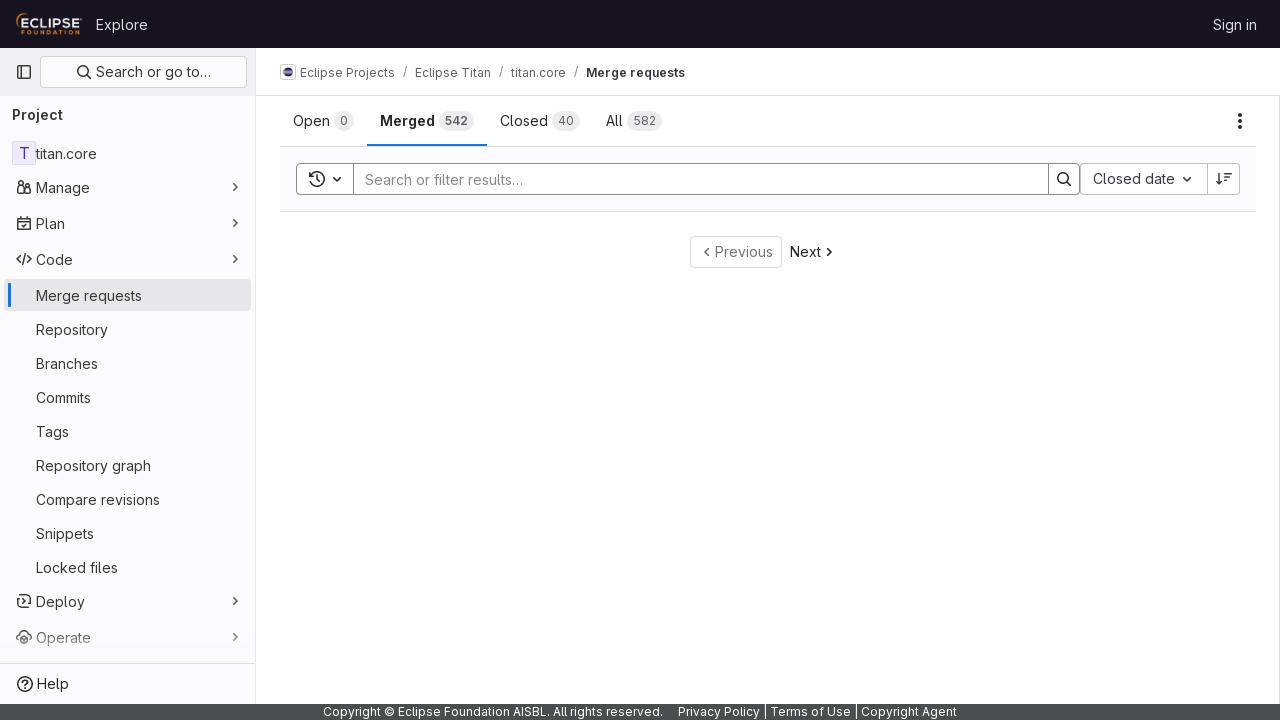

--- FILE ---
content_type: text/javascript; charset=utf-8
request_url: https://gitlab.eclipse.org/assets/webpack/pages.projects.merge_requests.index.47348fdf.chunk.js
body_size: 3634
content:
(this.webpackJsonp=this.webpackJsonp||[]).push([[992],{255:function(e,a,n){n("HVBj"),n("tGlJ"),e.exports=n("kFdu")},OQy4:function(e,a,n){"use strict";n.d(a,"a",(function(){return t}));var i=n("O1VG"),d=n("Pyw5"),r=n.n(d);const{model:l}=i.a.options;const m={name:"GlFormRadio",components:{BFormRadio:i.a},inheritAttrs:!1,model:{prop:l.prop,event:l.event},props:{checked:{type:[String,Number,Boolean,Object],required:!1,default:!1}}};const t=r()({render:function(){var e=this,a=e.$createElement,n=e._self._c||a;return n("b-form-radio",e._b({staticClass:"gl-form-radio",attrs:{checked:e.checked},on:{input:function(a){return e.$emit("input",a)},change:function(a){return e.$emit("change",a)}}},"b-form-radio",e.$attrs,!1),[e._t("default"),e._v(" "),e.$scopedSlots.help?n("p",{staticClass:"help-text"},[e._t("help")],2):e._e()],2)},staticRenderFns:[]},void 0,m,void 0,!1,void 0,!1,void 0,void 0,void 0)},Qp5m:function(e,a,n){var i={kind:"Document",definitions:[{kind:"OperationDefinition",operation:"query",name:{kind:"Name",value:"getProjectMergeRequestsApprovalsEE"},variableDefinitions:[{kind:"VariableDefinition",variable:{kind:"Variable",name:{kind:"Name",value:"fullPath"}},type:{kind:"NonNullType",type:{kind:"NamedType",name:{kind:"Name",value:"ID"}}},directives:[]},{kind:"VariableDefinition",variable:{kind:"Variable",name:{kind:"Name",value:"sort"}},type:{kind:"NamedType",name:{kind:"Name",value:"MergeRequestSort"}},directives:[]},{kind:"VariableDefinition",variable:{kind:"Variable",name:{kind:"Name",value:"state"}},type:{kind:"NamedType",name:{kind:"Name",value:"MergeRequestState"}},directives:[]},{kind:"VariableDefinition",variable:{kind:"Variable",name:{kind:"Name",value:"search"}},type:{kind:"NamedType",name:{kind:"Name",value:"String"}},directives:[]},{kind:"VariableDefinition",variable:{kind:"Variable",name:{kind:"Name",value:"approvedBy"}},type:{kind:"ListType",type:{kind:"NonNullType",type:{kind:"NamedType",name:{kind:"Name",value:"String"}}}},directives:[]},{kind:"VariableDefinition",variable:{kind:"Variable",name:{kind:"Name",value:"approver"}},type:{kind:"ListType",type:{kind:"NonNullType",type:{kind:"NamedType",name:{kind:"Name",value:"String"}}}},directives:[]},{kind:"VariableDefinition",variable:{kind:"Variable",name:{kind:"Name",value:"assigneeUsernames"}},type:{kind:"NamedType",name:{kind:"Name",value:"String"}},directives:[]},{kind:"VariableDefinition",variable:{kind:"Variable",name:{kind:"Name",value:"assigneeWildcardId"}},type:{kind:"NamedType",name:{kind:"Name",value:"AssigneeWildcardId"}},directives:[]},{kind:"VariableDefinition",variable:{kind:"Variable",name:{kind:"Name",value:"reviewerUsername"}},type:{kind:"NamedType",name:{kind:"Name",value:"String"}},directives:[]},{kind:"VariableDefinition",variable:{kind:"Variable",name:{kind:"Name",value:"reviewerWildcardId"}},type:{kind:"NamedType",name:{kind:"Name",value:"ReviewerWildcardId"}},directives:[]},{kind:"VariableDefinition",variable:{kind:"Variable",name:{kind:"Name",value:"authorUsername"}},type:{kind:"NamedType",name:{kind:"Name",value:"String"}},directives:[]},{kind:"VariableDefinition",variable:{kind:"Variable",name:{kind:"Name",value:"draft"}},type:{kind:"NamedType",name:{kind:"Name",value:"Boolean"}},directives:[]},{kind:"VariableDefinition",variable:{kind:"Variable",name:{kind:"Name",value:"labelName"}},type:{kind:"ListType",type:{kind:"NonNullType",type:{kind:"NamedType",name:{kind:"Name",value:"String"}}}},directives:[]},{kind:"VariableDefinition",variable:{kind:"Variable",name:{kind:"Name",value:"releaseTag"}},type:{kind:"NamedType",name:{kind:"Name",value:"String"}},directives:[]},{kind:"VariableDefinition",variable:{kind:"Variable",name:{kind:"Name",value:"mergeUser"}},type:{kind:"NamedType",name:{kind:"Name",value:"String"}},directives:[]},{kind:"VariableDefinition",variable:{kind:"Variable",name:{kind:"Name",value:"milestoneTitle"}},type:{kind:"NamedType",name:{kind:"Name",value:"String"}},directives:[]},{kind:"VariableDefinition",variable:{kind:"Variable",name:{kind:"Name",value:"milestoneWildcardId"}},type:{kind:"NamedType",name:{kind:"Name",value:"MilestoneWildcardId"}},directives:[]},{kind:"VariableDefinition",variable:{kind:"Variable",name:{kind:"Name",value:"myReactionEmoji"}},type:{kind:"NamedType",name:{kind:"Name",value:"String"}},directives:[]},{kind:"VariableDefinition",variable:{kind:"Variable",name:{kind:"Name",value:"sourceBranches"}},type:{kind:"ListType",type:{kind:"NonNullType",type:{kind:"NamedType",name:{kind:"Name",value:"String"}}}},directives:[]},{kind:"VariableDefinition",variable:{kind:"Variable",name:{kind:"Name",value:"targetBranches"}},type:{kind:"ListType",type:{kind:"NonNullType",type:{kind:"NamedType",name:{kind:"Name",value:"String"}}}},directives:[]},{kind:"VariableDefinition",variable:{kind:"Variable",name:{kind:"Name",value:"deployedBefore"}},type:{kind:"NamedType",name:{kind:"Name",value:"Time"}},directives:[]},{kind:"VariableDefinition",variable:{kind:"Variable",name:{kind:"Name",value:"deployedAfter"}},type:{kind:"NamedType",name:{kind:"Name",value:"Time"}},directives:[]},{kind:"VariableDefinition",variable:{kind:"Variable",name:{kind:"Name",value:"environmentName"}},type:{kind:"NamedType",name:{kind:"Name",value:"String"}},directives:[]},{kind:"VariableDefinition",variable:{kind:"Variable",name:{kind:"Name",value:"not"}},type:{kind:"NamedType",name:{kind:"Name",value:"MergeRequestsResolverNegatedParams"}},directives:[]},{kind:"VariableDefinition",variable:{kind:"Variable",name:{kind:"Name",value:"beforeCursor"}},type:{kind:"NamedType",name:{kind:"Name",value:"String"}},directives:[]},{kind:"VariableDefinition",variable:{kind:"Variable",name:{kind:"Name",value:"afterCursor"}},type:{kind:"NamedType",name:{kind:"Name",value:"String"}},directives:[]},{kind:"VariableDefinition",variable:{kind:"Variable",name:{kind:"Name",value:"firstPageSize"}},type:{kind:"NamedType",name:{kind:"Name",value:"Int"}},directives:[]},{kind:"VariableDefinition",variable:{kind:"Variable",name:{kind:"Name",value:"lastPageSize"}},type:{kind:"NamedType",name:{kind:"Name",value:"Int"}},directives:[]}],directives:[],selectionSet:{kind:"SelectionSet",selections:[{kind:"Field",alias:{kind:"Name",value:"namespace"},name:{kind:"Name",value:"project"},arguments:[{kind:"Argument",name:{kind:"Name",value:"fullPath"},value:{kind:"Variable",name:{kind:"Name",value:"fullPath"}}}],directives:[],selectionSet:{kind:"SelectionSet",selections:[{kind:"Field",name:{kind:"Name",value:"id"},arguments:[],directives:[]},{kind:"Field",name:{kind:"Name",value:"mergeRequests"},arguments:[{kind:"Argument",name:{kind:"Name",value:"sort"},value:{kind:"Variable",name:{kind:"Name",value:"sort"}}},{kind:"Argument",name:{kind:"Name",value:"state"},value:{kind:"Variable",name:{kind:"Name",value:"state"}}},{kind:"Argument",name:{kind:"Name",value:"search"},value:{kind:"Variable",name:{kind:"Name",value:"search"}}},{kind:"Argument",name:{kind:"Name",value:"approvedBy"},value:{kind:"Variable",name:{kind:"Name",value:"approvedBy"}}},{kind:"Argument",name:{kind:"Name",value:"approver"},value:{kind:"Variable",name:{kind:"Name",value:"approver"}}},{kind:"Argument",name:{kind:"Name",value:"assigneeUsername"},value:{kind:"Variable",name:{kind:"Name",value:"assigneeUsernames"}}},{kind:"Argument",name:{kind:"Name",value:"assigneeWildcardId"},value:{kind:"Variable",name:{kind:"Name",value:"assigneeWildcardId"}}},{kind:"Argument",name:{kind:"Name",value:"reviewerUsername"},value:{kind:"Variable",name:{kind:"Name",value:"reviewerUsername"}}},{kind:"Argument",name:{kind:"Name",value:"reviewerWildcardId"},value:{kind:"Variable",name:{kind:"Name",value:"reviewerWildcardId"}}},{kind:"Argument",name:{kind:"Name",value:"authorUsername"},value:{kind:"Variable",name:{kind:"Name",value:"authorUsername"}}},{kind:"Argument",name:{kind:"Name",value:"draft"},value:{kind:"Variable",name:{kind:"Name",value:"draft"}}},{kind:"Argument",name:{kind:"Name",value:"labelName"},value:{kind:"Variable",name:{kind:"Name",value:"labelName"}}},{kind:"Argument",name:{kind:"Name",value:"releaseTag"},value:{kind:"Variable",name:{kind:"Name",value:"releaseTag"}}},{kind:"Argument",name:{kind:"Name",value:"mergedBy"},value:{kind:"Variable",name:{kind:"Name",value:"mergeUser"}}},{kind:"Argument",name:{kind:"Name",value:"milestoneTitle"},value:{kind:"Variable",name:{kind:"Name",value:"milestoneTitle"}}},{kind:"Argument",name:{kind:"Name",value:"milestoneWildcardId"},value:{kind:"Variable",name:{kind:"Name",value:"milestoneWildcardId"}}},{kind:"Argument",name:{kind:"Name",value:"myReactionEmoji"},value:{kind:"Variable",name:{kind:"Name",value:"myReactionEmoji"}}},{kind:"Argument",name:{kind:"Name",value:"sourceBranches"},value:{kind:"Variable",name:{kind:"Name",value:"sourceBranches"}}},{kind:"Argument",name:{kind:"Name",value:"targetBranches"},value:{kind:"Variable",name:{kind:"Name",value:"targetBranches"}}},{kind:"Argument",name:{kind:"Name",value:"deployedBefore"},value:{kind:"Variable",name:{kind:"Name",value:"deployedBefore"}}},{kind:"Argument",name:{kind:"Name",value:"deployedAfter"},value:{kind:"Variable",name:{kind:"Name",value:"deployedAfter"}}},{kind:"Argument",name:{kind:"Name",value:"environmentName"},value:{kind:"Variable",name:{kind:"Name",value:"environmentName"}}},{kind:"Argument",name:{kind:"Name",value:"not"},value:{kind:"Variable",name:{kind:"Name",value:"not"}}},{kind:"Argument",name:{kind:"Name",value:"before"},value:{kind:"Variable",name:{kind:"Name",value:"beforeCursor"}}},{kind:"Argument",name:{kind:"Name",value:"after"},value:{kind:"Variable",name:{kind:"Name",value:"afterCursor"}}},{kind:"Argument",name:{kind:"Name",value:"first"},value:{kind:"Variable",name:{kind:"Name",value:"firstPageSize"}}},{kind:"Argument",name:{kind:"Name",value:"last"},value:{kind:"Variable",name:{kind:"Name",value:"lastPageSize"}}}],directives:[],selectionSet:{kind:"SelectionSet",selections:[{kind:"Field",name:{kind:"Name",value:"nodes"},arguments:[],directives:[],selectionSet:{kind:"SelectionSet",selections:[{kind:"Field",name:{kind:"Name",value:"id"},arguments:[],directives:[]},{kind:"FragmentSpread",name:{kind:"Name",value:"MergeRequestApprovalFragment"},directives:[]}]}}]}}]}}]}}],loc:{start:0,end:1930}};i.loc.source={body:'#import "ee_else_ce/merge_request_dashboard/queries/merge_request_approval.fragment.graphql"\n\nquery getProjectMergeRequestsApprovalsEE(\n  $fullPath: ID!\n  $sort: MergeRequestSort\n  $state: MergeRequestState\n  $search: String\n  $approvedBy: [String!]\n  $approver: [String!]\n  $assigneeUsernames: String\n  $assigneeWildcardId: AssigneeWildcardId\n  $reviewerUsername: String\n  $reviewerWildcardId: ReviewerWildcardId\n  $authorUsername: String\n  $draft: Boolean\n  $labelName: [String!]\n  $releaseTag: String\n  $mergeUser: String\n  $milestoneTitle: String\n  $milestoneWildcardId: MilestoneWildcardId\n  $myReactionEmoji: String\n  $sourceBranches: [String!]\n  $targetBranches: [String!]\n  $deployedBefore: Time\n  $deployedAfter: Time\n  $environmentName: String\n  $not: MergeRequestsResolverNegatedParams\n  $beforeCursor: String\n  $afterCursor: String\n  $firstPageSize: Int\n  $lastPageSize: Int\n) {\n  namespace: project(fullPath: $fullPath) {\n    id\n    mergeRequests(\n      sort: $sort\n      state: $state\n      search: $search\n      approvedBy: $approvedBy\n      approver: $approver\n      assigneeUsername: $assigneeUsernames\n      assigneeWildcardId: $assigneeWildcardId\n      reviewerUsername: $reviewerUsername\n      reviewerWildcardId: $reviewerWildcardId\n      authorUsername: $authorUsername\n      draft: $draft\n      labelName: $labelName\n      releaseTag: $releaseTag\n      mergedBy: $mergeUser\n      milestoneTitle: $milestoneTitle\n      milestoneWildcardId: $milestoneWildcardId\n      myReactionEmoji: $myReactionEmoji\n      sourceBranches: $sourceBranches\n      targetBranches: $targetBranches\n      deployedBefore: $deployedBefore\n      deployedAfter: $deployedAfter\n      environmentName: $environmentName\n      not: $not\n      before: $beforeCursor\n      after: $afterCursor\n      first: $firstPageSize\n      last: $lastPageSize\n    ) {\n      nodes {\n        id\n        ...MergeRequestApprovalFragment\n      }\n    }\n  }\n}\n',name:"GraphQL request",locationOffset:{line:1,column:1}};var d={};i.definitions=i.definitions.concat(n("PRLI").definitions.filter((function(e){if("FragmentDefinition"!==e.kind)return!0;var a=e.name.value;return!d[a]&&(d[a]=!0,!0)})));var r={};function l(e,a){for(var n=0;n<e.definitions.length;n++){var i=e.definitions[n];if(i.name&&i.name.value==a)return i}}i.definitions.forEach((function(e){if(e.name){var a=new Set;!function e(a,n){if("FragmentSpread"===a.kind)n.add(a.name.value);else if("VariableDefinition"===a.kind){var i=a.type;"NamedType"===i.kind&&n.add(i.name.value)}a.selectionSet&&a.selectionSet.selections.forEach((function(a){e(a,n)})),a.variableDefinitions&&a.variableDefinitions.forEach((function(a){e(a,n)})),a.definitions&&a.definitions.forEach((function(a){e(a,n)}))}(e,a),r[e.name.value]=a}})),e.exports=i,e.exports.getProjectMergeRequestsApprovalsEE=function(e,a){var n={kind:e.kind,definitions:[l(e,a)]};e.hasOwnProperty("loc")&&(n.loc=e.loc);var i=r[a]||new Set,d=new Set,m=new Set;for(i.forEach((function(e){m.add(e)}));m.size>0;){var t=m;m=new Set,t.forEach((function(e){d.has(e)||(d.add(e),(r[e]||new Set).forEach((function(e){m.add(e)})))}))}return d.forEach((function(a){var i=l(e,a);i&&n.definitions.push(i)})),n}(i,"getProjectMergeRequestsApprovalsEE")},kFdu:function(e,a,n){"use strict";n.r(a);var i=n("p6LW"),d=n.n(i),r=n("uwo9"),l=n.n(r),m=n("Qp5m"),t=n.n(m),u=n("Erny"),k=n("CX32"),v=n("9ZrP"),s=n("CzXh");Object(v.initBulkUpdateSidebar)("merge_request_"),Object(u.addShortcutsExtension)(k.a),Object(s.a)({getMergeRequestsQuery:d(),getMergeRequestsApprovalsQuery:t(),getMergeRequestsCountsQuery:l()})},p6LW:function(e,a,n){var i={kind:"Document",definitions:[{kind:"OperationDefinition",operation:"query",name:{kind:"Name",value:"getProjectMergeRequestsEE"},variableDefinitions:[{kind:"VariableDefinition",variable:{kind:"Variable",name:{kind:"Name",value:"hideUsers"}},type:{kind:"NamedType",name:{kind:"Name",value:"Boolean"}},defaultValue:{kind:"BooleanValue",value:!1},directives:[]},{kind:"VariableDefinition",variable:{kind:"Variable",name:{kind:"Name",value:"isSignedIn"}},type:{kind:"NamedType",name:{kind:"Name",value:"Boolean"}},defaultValue:{kind:"BooleanValue",value:!1},directives:[]},{kind:"VariableDefinition",variable:{kind:"Variable",name:{kind:"Name",value:"fullPath"}},type:{kind:"NonNullType",type:{kind:"NamedType",name:{kind:"Name",value:"ID"}}},directives:[]},{kind:"VariableDefinition",variable:{kind:"Variable",name:{kind:"Name",value:"sort"}},type:{kind:"NamedType",name:{kind:"Name",value:"MergeRequestSort"}},directives:[]},{kind:"VariableDefinition",variable:{kind:"Variable",name:{kind:"Name",value:"state"}},type:{kind:"NamedType",name:{kind:"Name",value:"MergeRequestState"}},directives:[]},{kind:"VariableDefinition",variable:{kind:"Variable",name:{kind:"Name",value:"search"}},type:{kind:"NamedType",name:{kind:"Name",value:"String"}},directives:[]},{kind:"VariableDefinition",variable:{kind:"Variable",name:{kind:"Name",value:"approvedBy"}},type:{kind:"ListType",type:{kind:"NonNullType",type:{kind:"NamedType",name:{kind:"Name",value:"String"}}}},directives:[]},{kind:"VariableDefinition",variable:{kind:"Variable",name:{kind:"Name",value:"approver"}},type:{kind:"ListType",type:{kind:"NonNullType",type:{kind:"NamedType",name:{kind:"Name",value:"String"}}}},directives:[]},{kind:"VariableDefinition",variable:{kind:"Variable",name:{kind:"Name",value:"assigneeUsernames"}},type:{kind:"NamedType",name:{kind:"Name",value:"String"}},directives:[]},{kind:"VariableDefinition",variable:{kind:"Variable",name:{kind:"Name",value:"assigneeWildcardId"}},type:{kind:"NamedType",name:{kind:"Name",value:"AssigneeWildcardId"}},directives:[]},{kind:"VariableDefinition",variable:{kind:"Variable",name:{kind:"Name",value:"reviewerUsername"}},type:{kind:"NamedType",name:{kind:"Name",value:"String"}},directives:[]},{kind:"VariableDefinition",variable:{kind:"Variable",name:{kind:"Name",value:"reviewerWildcardId"}},type:{kind:"NamedType",name:{kind:"Name",value:"ReviewerWildcardId"}},directives:[]},{kind:"VariableDefinition",variable:{kind:"Variable",name:{kind:"Name",value:"authorUsername"}},type:{kind:"NamedType",name:{kind:"Name",value:"String"}},directives:[]},{kind:"VariableDefinition",variable:{kind:"Variable",name:{kind:"Name",value:"draft"}},type:{kind:"NamedType",name:{kind:"Name",value:"Boolean"}},directives:[]},{kind:"VariableDefinition",variable:{kind:"Variable",name:{kind:"Name",value:"labelName"}},type:{kind:"ListType",type:{kind:"NonNullType",type:{kind:"NamedType",name:{kind:"Name",value:"String"}}}},directives:[]},{kind:"VariableDefinition",variable:{kind:"Variable",name:{kind:"Name",value:"releaseTag"}},type:{kind:"NamedType",name:{kind:"Name",value:"String"}},directives:[]},{kind:"VariableDefinition",variable:{kind:"Variable",name:{kind:"Name",value:"mergeUser"}},type:{kind:"NamedType",name:{kind:"Name",value:"String"}},directives:[]},{kind:"VariableDefinition",variable:{kind:"Variable",name:{kind:"Name",value:"milestoneTitle"}},type:{kind:"NamedType",name:{kind:"Name",value:"String"}},directives:[]},{kind:"VariableDefinition",variable:{kind:"Variable",name:{kind:"Name",value:"milestoneWildcardId"}},type:{kind:"NamedType",name:{kind:"Name",value:"MilestoneWildcardId"}},directives:[]},{kind:"VariableDefinition",variable:{kind:"Variable",name:{kind:"Name",value:"myReactionEmoji"}},type:{kind:"NamedType",name:{kind:"Name",value:"String"}},directives:[]},{kind:"VariableDefinition",variable:{kind:"Variable",name:{kind:"Name",value:"sourceBranches"}},type:{kind:"ListType",type:{kind:"NonNullType",type:{kind:"NamedType",name:{kind:"Name",value:"String"}}}},directives:[]},{kind:"VariableDefinition",variable:{kind:"Variable",name:{kind:"Name",value:"targetBranches"}},type:{kind:"ListType",type:{kind:"NonNullType",type:{kind:"NamedType",name:{kind:"Name",value:"String"}}}},directives:[]},{kind:"VariableDefinition",variable:{kind:"Variable",name:{kind:"Name",value:"deployedBefore"}},type:{kind:"NamedType",name:{kind:"Name",value:"Time"}},directives:[]},{kind:"VariableDefinition",variable:{kind:"Variable",name:{kind:"Name",value:"deployedAfter"}},type:{kind:"NamedType",name:{kind:"Name",value:"Time"}},directives:[]},{kind:"VariableDefinition",variable:{kind:"Variable",name:{kind:"Name",value:"environmentName"}},type:{kind:"NamedType",name:{kind:"Name",value:"String"}},directives:[]},{kind:"VariableDefinition",variable:{kind:"Variable",name:{kind:"Name",value:"subscribed"}},type:{kind:"NamedType",name:{kind:"Name",value:"SubscriptionStatus"}},directives:[]},{kind:"VariableDefinition",variable:{kind:"Variable",name:{kind:"Name",value:"not"}},type:{kind:"NamedType",name:{kind:"Name",value:"MergeRequestsResolverNegatedParams"}},directives:[]},{kind:"VariableDefinition",variable:{kind:"Variable",name:{kind:"Name",value:"beforeCursor"}},type:{kind:"NamedType",name:{kind:"Name",value:"String"}},directives:[]},{kind:"VariableDefinition",variable:{kind:"Variable",name:{kind:"Name",value:"afterCursor"}},type:{kind:"NamedType",name:{kind:"Name",value:"String"}},directives:[]},{kind:"VariableDefinition",variable:{kind:"Variable",name:{kind:"Name",value:"firstPageSize"}},type:{kind:"NamedType",name:{kind:"Name",value:"Int"}},directives:[]},{kind:"VariableDefinition",variable:{kind:"Variable",name:{kind:"Name",value:"lastPageSize"}},type:{kind:"NamedType",name:{kind:"Name",value:"Int"}},directives:[]}],directives:[],selectionSet:{kind:"SelectionSet",selections:[{kind:"Field",alias:{kind:"Name",value:"namespace"},name:{kind:"Name",value:"project"},arguments:[{kind:"Argument",name:{kind:"Name",value:"fullPath"},value:{kind:"Variable",name:{kind:"Name",value:"fullPath"}}}],directives:[],selectionSet:{kind:"SelectionSet",selections:[{kind:"Field",name:{kind:"Name",value:"id"},arguments:[],directives:[]},{kind:"Field",name:{kind:"Name",value:"mergeRequests"},arguments:[{kind:"Argument",name:{kind:"Name",value:"sort"},value:{kind:"Variable",name:{kind:"Name",value:"sort"}}},{kind:"Argument",name:{kind:"Name",value:"state"},value:{kind:"Variable",name:{kind:"Name",value:"state"}}},{kind:"Argument",name:{kind:"Name",value:"search"},value:{kind:"Variable",name:{kind:"Name",value:"search"}}},{kind:"Argument",name:{kind:"Name",value:"approvedBy"},value:{kind:"Variable",name:{kind:"Name",value:"approvedBy"}}},{kind:"Argument",name:{kind:"Name",value:"approver"},value:{kind:"Variable",name:{kind:"Name",value:"approver"}}},{kind:"Argument",name:{kind:"Name",value:"assigneeUsername"},value:{kind:"Variable",name:{kind:"Name",value:"assigneeUsernames"}}},{kind:"Argument",name:{kind:"Name",value:"assigneeWildcardId"},value:{kind:"Variable",name:{kind:"Name",value:"assigneeWildcardId"}}},{kind:"Argument",name:{kind:"Name",value:"reviewerUsername"},value:{kind:"Variable",name:{kind:"Name",value:"reviewerUsername"}}},{kind:"Argument",name:{kind:"Name",value:"reviewerWildcardId"},value:{kind:"Variable",name:{kind:"Name",value:"reviewerWildcardId"}}},{kind:"Argument",name:{kind:"Name",value:"authorUsername"},value:{kind:"Variable",name:{kind:"Name",value:"authorUsername"}}},{kind:"Argument",name:{kind:"Name",value:"draft"},value:{kind:"Variable",name:{kind:"Name",value:"draft"}}},{kind:"Argument",name:{kind:"Name",value:"labelName"},value:{kind:"Variable",name:{kind:"Name",value:"labelName"}}},{kind:"Argument",name:{kind:"Name",value:"releaseTag"},value:{kind:"Variable",name:{kind:"Name",value:"releaseTag"}}},{kind:"Argument",name:{kind:"Name",value:"mergedBy"},value:{kind:"Variable",name:{kind:"Name",value:"mergeUser"}}},{kind:"Argument",name:{kind:"Name",value:"milestoneTitle"},value:{kind:"Variable",name:{kind:"Name",value:"milestoneTitle"}}},{kind:"Argument",name:{kind:"Name",value:"milestoneWildcardId"},value:{kind:"Variable",name:{kind:"Name",value:"milestoneWildcardId"}}},{kind:"Argument",name:{kind:"Name",value:"myReactionEmoji"},value:{kind:"Variable",name:{kind:"Name",value:"myReactionEmoji"}}},{kind:"Argument",name:{kind:"Name",value:"sourceBranches"},value:{kind:"Variable",name:{kind:"Name",value:"sourceBranches"}}},{kind:"Argument",name:{kind:"Name",value:"targetBranches"},value:{kind:"Variable",name:{kind:"Name",value:"targetBranches"}}},{kind:"Argument",name:{kind:"Name",value:"deployedBefore"},value:{kind:"Variable",name:{kind:"Name",value:"deployedBefore"}}},{kind:"Argument",name:{kind:"Name",value:"deployedAfter"},value:{kind:"Variable",name:{kind:"Name",value:"deployedAfter"}}},{kind:"Argument",name:{kind:"Name",value:"environmentName"},value:{kind:"Variable",name:{kind:"Name",value:"environmentName"}}},{kind:"Argument",name:{kind:"Name",value:"subscribed"},value:{kind:"Variable",name:{kind:"Name",value:"subscribed"}}},{kind:"Argument",name:{kind:"Name",value:"not"},value:{kind:"Variable",name:{kind:"Name",value:"not"}}},{kind:"Argument",name:{kind:"Name",value:"before"},value:{kind:"Variable",name:{kind:"Name",value:"beforeCursor"}}},{kind:"Argument",name:{kind:"Name",value:"after"},value:{kind:"Variable",name:{kind:"Name",value:"afterCursor"}}},{kind:"Argument",name:{kind:"Name",value:"first"},value:{kind:"Variable",name:{kind:"Name",value:"firstPageSize"}}},{kind:"Argument",name:{kind:"Name",value:"last"},value:{kind:"Variable",name:{kind:"Name",value:"lastPageSize"}}}],directives:[],selectionSet:{kind:"SelectionSet",selections:[{kind:"Field",name:{kind:"Name",value:"pageInfo"},arguments:[],directives:[],selectionSet:{kind:"SelectionSet",selections:[{kind:"FragmentSpread",name:{kind:"Name",value:"PageInfo"},directives:[]}]}},{kind:"Field",name:{kind:"Name",value:"nodes"},arguments:[],directives:[],selectionSet:{kind:"SelectionSet",selections:[{kind:"FragmentSpread",name:{kind:"Name",value:"MergeRequestFragment"},directives:[]},{kind:"Field",name:{kind:"Name",value:"approved"},arguments:[],directives:[{kind:"Directive",name:{kind:"Name",value:"client"},arguments:[]}]},{kind:"Field",name:{kind:"Name",value:"approvalsRequired"},arguments:[],directives:[{kind:"Directive",name:{kind:"Name",value:"client"},arguments:[]}]},{kind:"Field",name:{kind:"Name",value:"approvalsLeft"},arguments:[],directives:[{kind:"Directive",name:{kind:"Name",value:"client"},arguments:[]}]},{kind:"Field",name:{kind:"Name",value:"approvedBy"},arguments:[],directives:[{kind:"Directive",name:{kind:"Name",value:"client"},arguments:[]}],selectionSet:{kind:"SelectionSet",selections:[{kind:"Field",name:{kind:"Name",value:"nodes"},arguments:[],directives:[],selectionSet:{kind:"SelectionSet",selections:[{kind:"Field",name:{kind:"Name",value:"id"},arguments:[],directives:[]}]}}]}}]}}]}}]}}]}}],loc:{start:0,end:2502}};i.loc.source={body:'#import "~/graphql_shared/fragments/page_info.fragment.graphql"\n#import "~/merge_requests/list/queries/merge_request.fragment.graphql"\n\nquery getProjectMergeRequestsEE(\n  $hideUsers: Boolean = false\n  $isSignedIn: Boolean = false\n  $fullPath: ID!\n  $sort: MergeRequestSort\n  $state: MergeRequestState\n  $search: String\n  $approvedBy: [String!]\n  $approver: [String!]\n  $assigneeUsernames: String\n  $assigneeWildcardId: AssigneeWildcardId\n  $reviewerUsername: String\n  $reviewerWildcardId: ReviewerWildcardId\n  $authorUsername: String\n  $draft: Boolean\n  $labelName: [String!]\n  $releaseTag: String\n  $mergeUser: String\n  $milestoneTitle: String\n  $milestoneWildcardId: MilestoneWildcardId\n  $myReactionEmoji: String\n  $sourceBranches: [String!]\n  $targetBranches: [String!]\n  $deployedBefore: Time\n  $deployedAfter: Time\n  $environmentName: String\n  $subscribed: SubscriptionStatus\n  $not: MergeRequestsResolverNegatedParams\n  $beforeCursor: String\n  $afterCursor: String\n  $firstPageSize: Int\n  $lastPageSize: Int\n) {\n  namespace: project(fullPath: $fullPath) {\n    id\n    mergeRequests(\n      sort: $sort\n      state: $state\n      search: $search\n      approvedBy: $approvedBy\n      approver: $approver\n      assigneeUsername: $assigneeUsernames\n      assigneeWildcardId: $assigneeWildcardId\n      reviewerUsername: $reviewerUsername\n      reviewerWildcardId: $reviewerWildcardId\n      authorUsername: $authorUsername\n      draft: $draft\n      labelName: $labelName\n      releaseTag: $releaseTag\n      mergedBy: $mergeUser\n      milestoneTitle: $milestoneTitle\n      milestoneWildcardId: $milestoneWildcardId\n      myReactionEmoji: $myReactionEmoji\n      sourceBranches: $sourceBranches\n      targetBranches: $targetBranches\n      deployedBefore: $deployedBefore\n      deployedAfter: $deployedAfter\n      environmentName: $environmentName\n      subscribed: $subscribed\n      not: $not\n      before: $beforeCursor\n      after: $afterCursor\n      first: $firstPageSize\n      last: $lastPageSize\n    ) {\n      pageInfo {\n        ...PageInfo\n      }\n      nodes {\n        ...MergeRequestFragment\n        # This data gets loaded through the `mergeRequestApprovals` request,\n        # we are doing it this way to combat timeouts with the approval\n        # data causing the whole merge request list to not render\n        approved @client\n        approvalsRequired @client\n        approvalsLeft @client\n        approvedBy @client {\n          nodes {\n            id\n          }\n        }\n      }\n    }\n  }\n}\n',name:"GraphQL request",locationOffset:{line:1,column:1}};var d={};function r(e){return e.filter((function(e){if("FragmentDefinition"!==e.kind)return!0;var a=e.name.value;return!d[a]&&(d[a]=!0,!0)}))}i.definitions=i.definitions.concat(r(n("5wtN").definitions)),i.definitions=i.definitions.concat(r(n("vCYd").definitions));var l={};function m(e,a){for(var n=0;n<e.definitions.length;n++){var i=e.definitions[n];if(i.name&&i.name.value==a)return i}}i.definitions.forEach((function(e){if(e.name){var a=new Set;!function e(a,n){if("FragmentSpread"===a.kind)n.add(a.name.value);else if("VariableDefinition"===a.kind){var i=a.type;"NamedType"===i.kind&&n.add(i.name.value)}a.selectionSet&&a.selectionSet.selections.forEach((function(a){e(a,n)})),a.variableDefinitions&&a.variableDefinitions.forEach((function(a){e(a,n)})),a.definitions&&a.definitions.forEach((function(a){e(a,n)}))}(e,a),l[e.name.value]=a}})),e.exports=i,e.exports.getProjectMergeRequestsEE=function(e,a){var n={kind:e.kind,definitions:[m(e,a)]};e.hasOwnProperty("loc")&&(n.loc=e.loc);var i=l[a]||new Set,d=new Set,r=new Set;for(i.forEach((function(e){r.add(e)}));r.size>0;){var t=r;r=new Set,t.forEach((function(e){d.has(e)||(d.add(e),(l[e]||new Set).forEach((function(e){r.add(e)})))}))}return d.forEach((function(a){var i=m(e,a);i&&n.definitions.push(i)})),n}(i,"getProjectMergeRequestsEE")},uwo9:function(e,a){var n={kind:"Document",definitions:[{kind:"OperationDefinition",operation:"query",name:{kind:"Name",value:"getProjectMergeRequestsCountEE"},variableDefinitions:[{kind:"VariableDefinition",variable:{kind:"Variable",name:{kind:"Name",value:"fullPath"}},type:{kind:"NonNullType",type:{kind:"NamedType",name:{kind:"Name",value:"ID"}}},directives:[]},{kind:"VariableDefinition",variable:{kind:"Variable",name:{kind:"Name",value:"search"}},type:{kind:"NamedType",name:{kind:"Name",value:"String"}},directives:[]},{kind:"VariableDefinition",variable:{kind:"Variable",name:{kind:"Name",value:"approvedBy"}},type:{kind:"ListType",type:{kind:"NonNullType",type:{kind:"NamedType",name:{kind:"Name",value:"String"}}}},directives:[]},{kind:"VariableDefinition",variable:{kind:"Variable",name:{kind:"Name",value:"approver"}},type:{kind:"ListType",type:{kind:"NonNullType",type:{kind:"NamedType",name:{kind:"Name",value:"String"}}}},directives:[]},{kind:"VariableDefinition",variable:{kind:"Variable",name:{kind:"Name",value:"assigneeUsernames"}},type:{kind:"NamedType",name:{kind:"Name",value:"String"}},directives:[]},{kind:"VariableDefinition",variable:{kind:"Variable",name:{kind:"Name",value:"assigneeWildcardId"}},type:{kind:"NamedType",name:{kind:"Name",value:"AssigneeWildcardId"}},directives:[]},{kind:"VariableDefinition",variable:{kind:"Variable",name:{kind:"Name",value:"reviewerUsername"}},type:{kind:"NamedType",name:{kind:"Name",value:"String"}},directives:[]},{kind:"VariableDefinition",variable:{kind:"Variable",name:{kind:"Name",value:"reviewerWildcardId"}},type:{kind:"NamedType",name:{kind:"Name",value:"ReviewerWildcardId"}},directives:[]},{kind:"VariableDefinition",variable:{kind:"Variable",name:{kind:"Name",value:"authorUsername"}},type:{kind:"NamedType",name:{kind:"Name",value:"String"}},directives:[]},{kind:"VariableDefinition",variable:{kind:"Variable",name:{kind:"Name",value:"draft"}},type:{kind:"NamedType",name:{kind:"Name",value:"Boolean"}},directives:[]},{kind:"VariableDefinition",variable:{kind:"Variable",name:{kind:"Name",value:"labelName"}},type:{kind:"ListType",type:{kind:"NonNullType",type:{kind:"NamedType",name:{kind:"Name",value:"String"}}}},directives:[]},{kind:"VariableDefinition",variable:{kind:"Variable",name:{kind:"Name",value:"releaseTag"}},type:{kind:"NamedType",name:{kind:"Name",value:"String"}},directives:[]},{kind:"VariableDefinition",variable:{kind:"Variable",name:{kind:"Name",value:"mergeUser"}},type:{kind:"NamedType",name:{kind:"Name",value:"String"}},directives:[]},{kind:"VariableDefinition",variable:{kind:"Variable",name:{kind:"Name",value:"milestoneTitle"}},type:{kind:"NamedType",name:{kind:"Name",value:"String"}},directives:[]},{kind:"VariableDefinition",variable:{kind:"Variable",name:{kind:"Name",value:"milestoneWildcardId"}},type:{kind:"NamedType",name:{kind:"Name",value:"MilestoneWildcardId"}},directives:[]},{kind:"VariableDefinition",variable:{kind:"Variable",name:{kind:"Name",value:"myReactionEmoji"}},type:{kind:"NamedType",name:{kind:"Name",value:"String"}},directives:[]},{kind:"VariableDefinition",variable:{kind:"Variable",name:{kind:"Name",value:"sourceBranches"}},type:{kind:"ListType",type:{kind:"NonNullType",type:{kind:"NamedType",name:{kind:"Name",value:"String"}}}},directives:[]},{kind:"VariableDefinition",variable:{kind:"Variable",name:{kind:"Name",value:"targetBranches"}},type:{kind:"ListType",type:{kind:"NonNullType",type:{kind:"NamedType",name:{kind:"Name",value:"String"}}}},directives:[]},{kind:"VariableDefinition",variable:{kind:"Variable",name:{kind:"Name",value:"deployedBefore"}},type:{kind:"NamedType",name:{kind:"Name",value:"Time"}},directives:[]},{kind:"VariableDefinition",variable:{kind:"Variable",name:{kind:"Name",value:"deployedAfter"}},type:{kind:"NamedType",name:{kind:"Name",value:"Time"}},directives:[]},{kind:"VariableDefinition",variable:{kind:"Variable",name:{kind:"Name",value:"environmentName"}},type:{kind:"NamedType",name:{kind:"Name",value:"String"}},directives:[]},{kind:"VariableDefinition",variable:{kind:"Variable",name:{kind:"Name",value:"subscribed"}},type:{kind:"NamedType",name:{kind:"Name",value:"SubscriptionStatus"}},directives:[]},{kind:"VariableDefinition",variable:{kind:"Variable",name:{kind:"Name",value:"not"}},type:{kind:"NamedType",name:{kind:"Name",value:"MergeRequestsResolverNegatedParams"}},directives:[]}],directives:[],selectionSet:{kind:"SelectionSet",selections:[{kind:"Field",alias:{kind:"Name",value:"namespace"},name:{kind:"Name",value:"project"},arguments:[{kind:"Argument",name:{kind:"Name",value:"fullPath"},value:{kind:"Variable",name:{kind:"Name",value:"fullPath"}}}],directives:[],selectionSet:{kind:"SelectionSet",selections:[{kind:"Field",name:{kind:"Name",value:"id"},arguments:[],directives:[]},{kind:"Field",alias:{kind:"Name",value:"openedMergeRequests"},name:{kind:"Name",value:"mergeRequests"},arguments:[{kind:"Argument",name:{kind:"Name",value:"state"},value:{kind:"EnumValue",value:"opened"}},{kind:"Argument",name:{kind:"Name",value:"search"},value:{kind:"Variable",name:{kind:"Name",value:"search"}}},{kind:"Argument",name:{kind:"Name",value:"approvedBy"},value:{kind:"Variable",name:{kind:"Name",value:"approvedBy"}}},{kind:"Argument",name:{kind:"Name",value:"approver"},value:{kind:"Variable",name:{kind:"Name",value:"approver"}}},{kind:"Argument",name:{kind:"Name",value:"assigneeUsername"},value:{kind:"Variable",name:{kind:"Name",value:"assigneeUsernames"}}},{kind:"Argument",name:{kind:"Name",value:"assigneeWildcardId"},value:{kind:"Variable",name:{kind:"Name",value:"assigneeWildcardId"}}},{kind:"Argument",name:{kind:"Name",value:"reviewerUsername"},value:{kind:"Variable",name:{kind:"Name",value:"reviewerUsername"}}},{kind:"Argument",name:{kind:"Name",value:"reviewerWildcardId"},value:{kind:"Variable",name:{kind:"Name",value:"reviewerWildcardId"}}},{kind:"Argument",name:{kind:"Name",value:"authorUsername"},value:{kind:"Variable",name:{kind:"Name",value:"authorUsername"}}},{kind:"Argument",name:{kind:"Name",value:"draft"},value:{kind:"Variable",name:{kind:"Name",value:"draft"}}},{kind:"Argument",name:{kind:"Name",value:"labelName"},value:{kind:"Variable",name:{kind:"Name",value:"labelName"}}},{kind:"Argument",name:{kind:"Name",value:"releaseTag"},value:{kind:"Variable",name:{kind:"Name",value:"releaseTag"}}},{kind:"Argument",name:{kind:"Name",value:"mergedBy"},value:{kind:"Variable",name:{kind:"Name",value:"mergeUser"}}},{kind:"Argument",name:{kind:"Name",value:"milestoneTitle"},value:{kind:"Variable",name:{kind:"Name",value:"milestoneTitle"}}},{kind:"Argument",name:{kind:"Name",value:"milestoneWildcardId"},value:{kind:"Variable",name:{kind:"Name",value:"milestoneWildcardId"}}},{kind:"Argument",name:{kind:"Name",value:"myReactionEmoji"},value:{kind:"Variable",name:{kind:"Name",value:"myReactionEmoji"}}},{kind:"Argument",name:{kind:"Name",value:"sourceBranches"},value:{kind:"Variable",name:{kind:"Name",value:"sourceBranches"}}},{kind:"Argument",name:{kind:"Name",value:"targetBranches"},value:{kind:"Variable",name:{kind:"Name",value:"targetBranches"}}},{kind:"Argument",name:{kind:"Name",value:"deployedBefore"},value:{kind:"Variable",name:{kind:"Name",value:"deployedBefore"}}},{kind:"Argument",name:{kind:"Name",value:"deployedAfter"},value:{kind:"Variable",name:{kind:"Name",value:"deployedAfter"}}},{kind:"Argument",name:{kind:"Name",value:"environmentName"},value:{kind:"Variable",name:{kind:"Name",value:"environmentName"}}},{kind:"Argument",name:{kind:"Name",value:"subscribed"},value:{kind:"Variable",name:{kind:"Name",value:"subscribed"}}},{kind:"Argument",name:{kind:"Name",value:"not"},value:{kind:"Variable",name:{kind:"Name",value:"not"}}}],directives:[],selectionSet:{kind:"SelectionSet",selections:[{kind:"Field",name:{kind:"Name",value:"count"},arguments:[],directives:[]}]}},{kind:"Field",alias:{kind:"Name",value:"mergedMergeRequests"},name:{kind:"Name",value:"mergeRequests"},arguments:[{kind:"Argument",name:{kind:"Name",value:"state"},value:{kind:"EnumValue",value:"merged"}},{kind:"Argument",name:{kind:"Name",value:"search"},value:{kind:"Variable",name:{kind:"Name",value:"search"}}},{kind:"Argument",name:{kind:"Name",value:"approvedBy"},value:{kind:"Variable",name:{kind:"Name",value:"approvedBy"}}},{kind:"Argument",name:{kind:"Name",value:"approver"},value:{kind:"Variable",name:{kind:"Name",value:"approver"}}},{kind:"Argument",name:{kind:"Name",value:"assigneeUsername"},value:{kind:"Variable",name:{kind:"Name",value:"assigneeUsernames"}}},{kind:"Argument",name:{kind:"Name",value:"assigneeWildcardId"},value:{kind:"Variable",name:{kind:"Name",value:"assigneeWildcardId"}}},{kind:"Argument",name:{kind:"Name",value:"reviewerUsername"},value:{kind:"Variable",name:{kind:"Name",value:"reviewerUsername"}}},{kind:"Argument",name:{kind:"Name",value:"reviewerWildcardId"},value:{kind:"Variable",name:{kind:"Name",value:"reviewerWildcardId"}}},{kind:"Argument",name:{kind:"Name",value:"authorUsername"},value:{kind:"Variable",name:{kind:"Name",value:"authorUsername"}}},{kind:"Argument",name:{kind:"Name",value:"draft"},value:{kind:"Variable",name:{kind:"Name",value:"draft"}}},{kind:"Argument",name:{kind:"Name",value:"labelName"},value:{kind:"Variable",name:{kind:"Name",value:"labelName"}}},{kind:"Argument",name:{kind:"Name",value:"releaseTag"},value:{kind:"Variable",name:{kind:"Name",value:"releaseTag"}}},{kind:"Argument",name:{kind:"Name",value:"mergedBy"},value:{kind:"Variable",name:{kind:"Name",value:"mergeUser"}}},{kind:"Argument",name:{kind:"Name",value:"milestoneTitle"},value:{kind:"Variable",name:{kind:"Name",value:"milestoneTitle"}}},{kind:"Argument",name:{kind:"Name",value:"milestoneWildcardId"},value:{kind:"Variable",name:{kind:"Name",value:"milestoneWildcardId"}}},{kind:"Argument",name:{kind:"Name",value:"myReactionEmoji"},value:{kind:"Variable",name:{kind:"Name",value:"myReactionEmoji"}}},{kind:"Argument",name:{kind:"Name",value:"sourceBranches"},value:{kind:"Variable",name:{kind:"Name",value:"sourceBranches"}}},{kind:"Argument",name:{kind:"Name",value:"targetBranches"},value:{kind:"Variable",name:{kind:"Name",value:"targetBranches"}}},{kind:"Argument",name:{kind:"Name",value:"deployedBefore"},value:{kind:"Variable",name:{kind:"Name",value:"deployedBefore"}}},{kind:"Argument",name:{kind:"Name",value:"deployedAfter"},value:{kind:"Variable",name:{kind:"Name",value:"deployedAfter"}}},{kind:"Argument",name:{kind:"Name",value:"environmentName"},value:{kind:"Variable",name:{kind:"Name",value:"environmentName"}}},{kind:"Argument",name:{kind:"Name",value:"subscribed"},value:{kind:"Variable",name:{kind:"Name",value:"subscribed"}}},{kind:"Argument",name:{kind:"Name",value:"not"},value:{kind:"Variable",name:{kind:"Name",value:"not"}}}],directives:[],selectionSet:{kind:"SelectionSet",selections:[{kind:"Field",name:{kind:"Name",value:"count"},arguments:[],directives:[]}]}},{kind:"Field",alias:{kind:"Name",value:"closedMergeRequests"},name:{kind:"Name",value:"mergeRequests"},arguments:[{kind:"Argument",name:{kind:"Name",value:"state"},value:{kind:"EnumValue",value:"closed"}},{kind:"Argument",name:{kind:"Name",value:"search"},value:{kind:"Variable",name:{kind:"Name",value:"search"}}},{kind:"Argument",name:{kind:"Name",value:"approvedBy"},value:{kind:"Variable",name:{kind:"Name",value:"approvedBy"}}},{kind:"Argument",name:{kind:"Name",value:"approver"},value:{kind:"Variable",name:{kind:"Name",value:"approver"}}},{kind:"Argument",name:{kind:"Name",value:"assigneeUsername"},value:{kind:"Variable",name:{kind:"Name",value:"assigneeUsernames"}}},{kind:"Argument",name:{kind:"Name",value:"assigneeWildcardId"},value:{kind:"Variable",name:{kind:"Name",value:"assigneeWildcardId"}}},{kind:"Argument",name:{kind:"Name",value:"reviewerUsername"},value:{kind:"Variable",name:{kind:"Name",value:"reviewerUsername"}}},{kind:"Argument",name:{kind:"Name",value:"reviewerWildcardId"},value:{kind:"Variable",name:{kind:"Name",value:"reviewerWildcardId"}}},{kind:"Argument",name:{kind:"Name",value:"authorUsername"},value:{kind:"Variable",name:{kind:"Name",value:"authorUsername"}}},{kind:"Argument",name:{kind:"Name",value:"draft"},value:{kind:"Variable",name:{kind:"Name",value:"draft"}}},{kind:"Argument",name:{kind:"Name",value:"labelName"},value:{kind:"Variable",name:{kind:"Name",value:"labelName"}}},{kind:"Argument",name:{kind:"Name",value:"releaseTag"},value:{kind:"Variable",name:{kind:"Name",value:"releaseTag"}}},{kind:"Argument",name:{kind:"Name",value:"mergedBy"},value:{kind:"Variable",name:{kind:"Name",value:"mergeUser"}}},{kind:"Argument",name:{kind:"Name",value:"milestoneTitle"},value:{kind:"Variable",name:{kind:"Name",value:"milestoneTitle"}}},{kind:"Argument",name:{kind:"Name",value:"milestoneWildcardId"},value:{kind:"Variable",name:{kind:"Name",value:"milestoneWildcardId"}}},{kind:"Argument",name:{kind:"Name",value:"myReactionEmoji"},value:{kind:"Variable",name:{kind:"Name",value:"myReactionEmoji"}}},{kind:"Argument",name:{kind:"Name",value:"sourceBranches"},value:{kind:"Variable",name:{kind:"Name",value:"sourceBranches"}}},{kind:"Argument",name:{kind:"Name",value:"targetBranches"},value:{kind:"Variable",name:{kind:"Name",value:"targetBranches"}}},{kind:"Argument",name:{kind:"Name",value:"deployedBefore"},value:{kind:"Variable",name:{kind:"Name",value:"deployedBefore"}}},{kind:"Argument",name:{kind:"Name",value:"deployedAfter"},value:{kind:"Variable",name:{kind:"Name",value:"deployedAfter"}}},{kind:"Argument",name:{kind:"Name",value:"environmentName"},value:{kind:"Variable",name:{kind:"Name",value:"environmentName"}}},{kind:"Argument",name:{kind:"Name",value:"subscribed"},value:{kind:"Variable",name:{kind:"Name",value:"subscribed"}}},{kind:"Argument",name:{kind:"Name",value:"not"},value:{kind:"Variable",name:{kind:"Name",value:"not"}}}],directives:[],selectionSet:{kind:"SelectionSet",selections:[{kind:"Field",name:{kind:"Name",value:"count"},arguments:[],directives:[]}]}},{kind:"Field",alias:{kind:"Name",value:"allMergeRequests"},name:{kind:"Name",value:"mergeRequests"},arguments:[{kind:"Argument",name:{kind:"Name",value:"state"},value:{kind:"EnumValue",value:"all"}},{kind:"Argument",name:{kind:"Name",value:"search"},value:{kind:"Variable",name:{kind:"Name",value:"search"}}},{kind:"Argument",name:{kind:"Name",value:"approvedBy"},value:{kind:"Variable",name:{kind:"Name",value:"approvedBy"}}},{kind:"Argument",name:{kind:"Name",value:"approver"},value:{kind:"Variable",name:{kind:"Name",value:"approver"}}},{kind:"Argument",name:{kind:"Name",value:"assigneeUsername"},value:{kind:"Variable",name:{kind:"Name",value:"assigneeUsernames"}}},{kind:"Argument",name:{kind:"Name",value:"assigneeWildcardId"},value:{kind:"Variable",name:{kind:"Name",value:"assigneeWildcardId"}}},{kind:"Argument",name:{kind:"Name",value:"reviewerUsername"},value:{kind:"Variable",name:{kind:"Name",value:"reviewerUsername"}}},{kind:"Argument",name:{kind:"Name",value:"reviewerWildcardId"},value:{kind:"Variable",name:{kind:"Name",value:"reviewerWildcardId"}}},{kind:"Argument",name:{kind:"Name",value:"authorUsername"},value:{kind:"Variable",name:{kind:"Name",value:"authorUsername"}}},{kind:"Argument",name:{kind:"Name",value:"draft"},value:{kind:"Variable",name:{kind:"Name",value:"draft"}}},{kind:"Argument",name:{kind:"Name",value:"labelName"},value:{kind:"Variable",name:{kind:"Name",value:"labelName"}}},{kind:"Argument",name:{kind:"Name",value:"releaseTag"},value:{kind:"Variable",name:{kind:"Name",value:"releaseTag"}}},{kind:"Argument",name:{kind:"Name",value:"mergedBy"},value:{kind:"Variable",name:{kind:"Name",value:"mergeUser"}}},{kind:"Argument",name:{kind:"Name",value:"milestoneTitle"},value:{kind:"Variable",name:{kind:"Name",value:"milestoneTitle"}}},{kind:"Argument",name:{kind:"Name",value:"milestoneWildcardId"},value:{kind:"Variable",name:{kind:"Name",value:"milestoneWildcardId"}}},{kind:"Argument",name:{kind:"Name",value:"myReactionEmoji"},value:{kind:"Variable",name:{kind:"Name",value:"myReactionEmoji"}}},{kind:"Argument",name:{kind:"Name",value:"sourceBranches"},value:{kind:"Variable",name:{kind:"Name",value:"sourceBranches"}}},{kind:"Argument",name:{kind:"Name",value:"targetBranches"},value:{kind:"Variable",name:{kind:"Name",value:"targetBranches"}}},{kind:"Argument",name:{kind:"Name",value:"deployedBefore"},value:{kind:"Variable",name:{kind:"Name",value:"deployedBefore"}}},{kind:"Argument",name:{kind:"Name",value:"deployedAfter"},value:{kind:"Variable",name:{kind:"Name",value:"deployedAfter"}}},{kind:"Argument",name:{kind:"Name",value:"environmentName"},value:{kind:"Variable",name:{kind:"Name",value:"environmentName"}}},{kind:"Argument",name:{kind:"Name",value:"subscribed"},value:{kind:"Variable",name:{kind:"Name",value:"subscribed"}}},{kind:"Argument",name:{kind:"Name",value:"not"},value:{kind:"Variable",name:{kind:"Name",value:"not"}}}],directives:[],selectionSet:{kind:"SelectionSet",selections:[{kind:"Field",name:{kind:"Name",value:"count"},arguments:[],directives:[]}]}}]}}]}}],loc:{start:0,end:4118}};n.loc.source={body:"query getProjectMergeRequestsCountEE(\n  $fullPath: ID!\n  $search: String\n  $approvedBy: [String!]\n  $approver: [String!]\n  $assigneeUsernames: String\n  $assigneeWildcardId: AssigneeWildcardId\n  $reviewerUsername: String\n  $reviewerWildcardId: ReviewerWildcardId\n  $authorUsername: String\n  $draft: Boolean\n  $labelName: [String!]\n  $releaseTag: String\n  $mergeUser: String\n  $milestoneTitle: String\n  $milestoneWildcardId: MilestoneWildcardId\n  $myReactionEmoji: String\n  $sourceBranches: [String!]\n  $targetBranches: [String!]\n  $deployedBefore: Time\n  $deployedAfter: Time\n  $environmentName: String\n  $subscribed: SubscriptionStatus\n  $not: MergeRequestsResolverNegatedParams\n) {\n  namespace: project(fullPath: $fullPath) {\n    id\n    openedMergeRequests: mergeRequests(\n      state: opened\n      search: $search\n      approvedBy: $approvedBy\n      approver: $approver\n      assigneeUsername: $assigneeUsernames\n      assigneeWildcardId: $assigneeWildcardId\n      reviewerUsername: $reviewerUsername\n      reviewerWildcardId: $reviewerWildcardId\n      authorUsername: $authorUsername\n      draft: $draft\n      labelName: $labelName\n      releaseTag: $releaseTag\n      mergedBy: $mergeUser\n      milestoneTitle: $milestoneTitle\n      milestoneWildcardId: $milestoneWildcardId\n      myReactionEmoji: $myReactionEmoji\n      sourceBranches: $sourceBranches\n      targetBranches: $targetBranches\n      deployedBefore: $deployedBefore\n      deployedAfter: $deployedAfter\n      environmentName: $environmentName\n      subscribed: $subscribed\n      not: $not\n    ) {\n      count\n    }\n    mergedMergeRequests: mergeRequests(\n      state: merged\n      search: $search\n      approvedBy: $approvedBy\n      approver: $approver\n      assigneeUsername: $assigneeUsernames\n      assigneeWildcardId: $assigneeWildcardId\n      reviewerUsername: $reviewerUsername\n      reviewerWildcardId: $reviewerWildcardId\n      authorUsername: $authorUsername\n      draft: $draft\n      labelName: $labelName\n      releaseTag: $releaseTag\n      mergedBy: $mergeUser\n      milestoneTitle: $milestoneTitle\n      milestoneWildcardId: $milestoneWildcardId\n      myReactionEmoji: $myReactionEmoji\n      sourceBranches: $sourceBranches\n      targetBranches: $targetBranches\n      deployedBefore: $deployedBefore\n      deployedAfter: $deployedAfter\n      environmentName: $environmentName\n      subscribed: $subscribed\n      not: $not\n    ) {\n      count\n    }\n    closedMergeRequests: mergeRequests(\n      state: closed\n      search: $search\n      approvedBy: $approvedBy\n      approver: $approver\n      assigneeUsername: $assigneeUsernames\n      assigneeWildcardId: $assigneeWildcardId\n      reviewerUsername: $reviewerUsername\n      reviewerWildcardId: $reviewerWildcardId\n      authorUsername: $authorUsername\n      draft: $draft\n      labelName: $labelName\n      releaseTag: $releaseTag\n      mergedBy: $mergeUser\n      milestoneTitle: $milestoneTitle\n      milestoneWildcardId: $milestoneWildcardId\n      myReactionEmoji: $myReactionEmoji\n      sourceBranches: $sourceBranches\n      targetBranches: $targetBranches\n      deployedBefore: $deployedBefore\n      deployedAfter: $deployedAfter\n      environmentName: $environmentName\n      subscribed: $subscribed\n      not: $not\n    ) {\n      count\n    }\n    allMergeRequests: mergeRequests(\n      state: all\n      search: $search\n      approvedBy: $approvedBy\n      approver: $approver\n      assigneeUsername: $assigneeUsernames\n      assigneeWildcardId: $assigneeWildcardId\n      reviewerUsername: $reviewerUsername\n      reviewerWildcardId: $reviewerWildcardId\n      authorUsername: $authorUsername\n      draft: $draft\n      labelName: $labelName\n      releaseTag: $releaseTag\n      mergedBy: $mergeUser\n      milestoneTitle: $milestoneTitle\n      milestoneWildcardId: $milestoneWildcardId\n      myReactionEmoji: $myReactionEmoji\n      sourceBranches: $sourceBranches\n      targetBranches: $targetBranches\n      deployedBefore: $deployedBefore\n      deployedAfter: $deployedAfter\n      environmentName: $environmentName\n      subscribed: $subscribed\n      not: $not\n    ) {\n      count\n    }\n  }\n}\n",name:"GraphQL request",locationOffset:{line:1,column:1}};var i={};function d(e,a){for(var n=0;n<e.definitions.length;n++){var i=e.definitions[n];if(i.name&&i.name.value==a)return i}}n.definitions.forEach((function(e){if(e.name){var a=new Set;!function e(a,n){if("FragmentSpread"===a.kind)n.add(a.name.value);else if("VariableDefinition"===a.kind){var i=a.type;"NamedType"===i.kind&&n.add(i.name.value)}a.selectionSet&&a.selectionSet.selections.forEach((function(a){e(a,n)})),a.variableDefinitions&&a.variableDefinitions.forEach((function(a){e(a,n)})),a.definitions&&a.definitions.forEach((function(a){e(a,n)}))}(e,a),i[e.name.value]=a}})),e.exports=n,e.exports.getProjectMergeRequestsCountEE=function(e,a){var n={kind:e.kind,definitions:[d(e,a)]};e.hasOwnProperty("loc")&&(n.loc=e.loc);var r=i[a]||new Set,l=new Set,m=new Set;for(r.forEach((function(e){m.add(e)}));m.size>0;){var t=m;m=new Set,t.forEach((function(e){l.has(e)||(l.add(e),(i[e]||new Set).forEach((function(e){m.add(e)})))}))}return l.forEach((function(a){var i=d(e,a);i&&n.definitions.push(i)})),n}(n,"getProjectMergeRequestsCountEE")}},[[255,1,0,2,4,5,6,18,20,30,33,35,39,40,45,276]]]);
//# sourceMappingURL=pages.projects.merge_requests.index.47348fdf.chunk.js.map